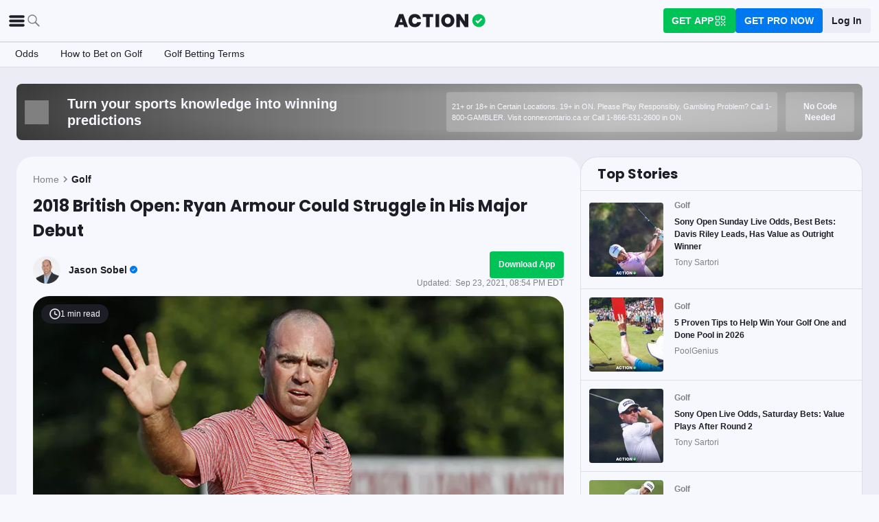

--- FILE ---
content_type: application/javascript; charset=UTF-8
request_url: https://static-web-prod.actionnetwork.com/_next/static/chunks/5656-7d5d9bace923b6fd.js
body_size: 4993
content:
"use strict";(self.webpackChunk_N_E=self.webpackChunk_N_E||[]).push([[5656],{23141:(e,t,r)=>{r.d(t,{CC:()=>n,I0:()=>u,jB:()=>i,q2:()=>a});let n=0,i=1,a=2,u=3},29429:(e,t,r)=>{var n=r(14232),i="function"==typeof Object.is?Object.is:function(e,t){return e===t&&(0!==e||1/e==1/t)||e!=e&&t!=t},a=n.useState,u=n.useEffect,o=n.useLayoutEffect,l=n.useDebugValue;function s(e){var t=e.getSnapshot;e=e.value;try{var r=t();return!i(e,r)}catch(e){return!0}}var c="undefined"==typeof window||void 0===window.document||void 0===window.document.createElement?function(e,t){return t()}:function(e,t){var r=t(),n=a({inst:{value:r,getSnapshot:t}}),i=n[0].inst,c=n[1];return o(function(){i.value=r,i.getSnapshot=t,s(i)&&c({inst:i})},[e,r,t]),u(function(){return s(i)&&c({inst:i}),e(function(){s(i)&&c({inst:i})})},[e]),l(r),r};t.useSyncExternalStore=void 0!==n.useSyncExternalStore?n.useSyncExternalStore:c},38806:(e,t,r)=>{e.exports=r(29429)},75656:(e,t,r)=>{r.d(t,{Ay:()=>m,WI:()=>h});var n=r(14232),i=r(38806),a=r(82355),u=r(23141),o=r(91535);let l=()=>{},s=l(),c=Object,d=e=>e===s,f=new WeakMap,g=(e,t)=>e===`[object ${t}]`,y=0,p=e=>{let t,r,n=typeof e,i=c.prototype.toString.call(e),a=g(i,"Date"),u=g(i,"RegExp"),o=g(i,"Object");if(c(e)!==e||a||u)t=a?e.toJSON():"symbol"==n?e.toString():"string"==n?JSON.stringify(e):""+e;else{if(t=f.get(e))return t;if(t=++y+"~",f.set(e,t),Array.isArray(e)){for(r=0,t="@";r<e.length;r++)t+=p(e[r])+",";f.set(e,t)}if(o){t="#";let n=c.keys(e).sort();for(;!d(r=n.pop());)d(e[r])||(t+=r+":"+p(e[r])+",");f.set(e,t)}}return t},h=e=>(e=>{if("function"==typeof e)try{e=e()}catch(t){e=""}let t=e;return[e="string"==typeof e?e:(Array.isArray(e)?e.length:e)?p(e):"",t]})(e)[0],v=n.use||(e=>{switch(e.status){case"pending":throw e;case"fulfilled":return e.value;case"rejected":throw e.reason;default:throw e.status="pending",e.then(t=>{e.status="fulfilled",e.value=t},t=>{e.status="rejected",e.reason=t}),e}}),w={dedupe:!0},b=Promise.resolve(a.U);a.O.defineProperty(a.g,"defaultValue",{value:a.d});let m=(0,o.qm)((e,t,r)=>{let{cache:l,compare:s,suspense:c,fallbackData:d,revalidateOnMount:f,revalidateIfStale:g,refreshInterval:y,refreshWhenHidden:p,refreshWhenOffline:h,keepPreviousData:m}=r,[O,S,E,_]=a.b.get(l),[R,k]=(0,a.s)(e),j=(0,n.useRef)(!1),C=(0,n.useRef)(!1),L=(0,n.useRef)(R),T=(0,n.useRef)(t),V=(0,n.useRef)(r),D=()=>V.current.isVisible()&&V.current.isOnline(),[I,x,A,P]=(0,a.z)(l,R),F=(0,n.useRef)({}).current,M=(0,a.e)(d)?(0,a.e)(r.fallback)?a.U:r.fallback[R]:d,q=(e,t)=>{for(let r in F)if("data"===r){if(!s(e[r],t[r])&&(!(0,a.e)(e[r])||!s(G,t[r])))return!1}else if(t[r]!==e[r])return!1;return!0},W=(0,n.useMemo)(()=>{let e=!!R&&!!t&&((0,a.e)(f)?!V.current.isPaused()&&!c&&!1!==g:f),r=t=>{let r=(0,a.m)(t);return(delete r._k,e)?{isValidating:!0,isLoading:!0,...r}:r},n=I(),i=P(),u=r(n),o=n===i?u:r(i),l=u;return[()=>{let e=r(I());return q(e,l)?(l.data=e.data,l.isLoading=e.isLoading,l.isValidating=e.isValidating,l.error=e.error,l):(l=e,e)},()=>o]},[l,R]),U=(0,i.useSyncExternalStore)((0,n.useCallback)(e=>A(R,(t,r)=>{q(r,t)||e()}),[l,R]),W[0],W[1]),N=!j.current,$=O[R]&&O[R].length>0,B=U.data,J=(0,a.e)(B)?M&&(0,a.B)(M)?v(M):M:B,z=U.error,H=(0,n.useRef)(J),G=m?(0,a.e)(B)?(0,a.e)(H.current)?J:H.current:B:J,K=(!$||!!(0,a.e)(z))&&(N&&!(0,a.e)(f)?f:!V.current.isPaused()&&(c?!(0,a.e)(J)&&g:(0,a.e)(J)||g)),Q=!!(R&&t&&N&&K),X=(0,a.e)(U.isValidating)?Q:U.isValidating,Y=(0,a.e)(U.isLoading)?Q:U.isLoading,Z=(0,n.useCallback)(async e=>{let t,n,i=T.current;if(!R||!i||C.current||V.current.isPaused())return!1;let o=!0,l=e||{},c=!E[R]||!l.dedupe,d=()=>a.I?!C.current&&R===L.current&&j.current:R===L.current,f={isValidating:!1,isLoading:!1},g=()=>{x(f)},y=()=>{let e=E[R];e&&e[1]===n&&delete E[R]},p={isValidating:!0};(0,a.e)(I().data)&&(p.isLoading=!0);try{if(c&&(x(p),r.loadingTimeout&&(0,a.e)(I().data)&&setTimeout(()=>{o&&d()&&V.current.onLoadingSlow(R,r)},r.loadingTimeout),E[R]=[i(k),(0,a.o)()]),[t,n]=E[R],t=await t,c&&setTimeout(y,r.dedupingInterval),!E[R]||E[R][1]!==n)return c&&d()&&V.current.onDiscarded(R),!1;f.error=a.U;let e=S[R];if(!(0,a.e)(e)&&(n<=e[0]||n<=e[1]||0===e[1]))return g(),c&&d()&&V.current.onDiscarded(R),!1;let u=I().data;f.data=s(u,t)?u:t,c&&d()&&V.current.onSuccess(t,R,r)}catch(r){y();let e=V.current,{shouldRetryOnError:t}=e;!e.isPaused()&&(f.error=r,c&&d()&&(e.onError(r,R,e),(!0===t||(0,a.a)(t)&&t(r))&&(!V.current.revalidateOnFocus||!V.current.revalidateOnReconnect||D())&&e.onErrorRetry(r,R,e,e=>{let t=O[R];t&&t[0]&&t[0](u.I0,e)},{retryCount:(l.retryCount||0)+1,dedupe:!0})))}return o=!1,g(),!0},[R,l]),ee=(0,n.useCallback)((...e)=>(0,a.n)(l,L.current,...e),[]);if((0,a.u)(()=>{T.current=t,V.current=r,(0,a.e)(B)||(H.current=B)}),(0,a.u)(()=>{if(!R)return;let e=Z.bind(a.U,w),t=0;V.current.revalidateOnFocus&&(t=Date.now()+V.current.focusThrottleInterval);let r=(0,o.aw)(R,O,(r,n={})=>{if(r==u.CC){let r=Date.now();V.current.revalidateOnFocus&&r>t&&D()&&(t=r+V.current.focusThrottleInterval,e())}else if(r==u.jB)V.current.revalidateOnReconnect&&D()&&e();else if(r==u.q2)return Z();else if(r==u.I0)return Z(n)});return C.current=!1,L.current=R,j.current=!0,x({_k:k}),K&&!E[R]&&((0,a.e)(J)||a.r?e():(0,a.t)(e)),()=>{C.current=!0,r()}},[R]),(0,a.u)(()=>{let e;function t(){let t=(0,a.a)(y)?y(I().data):y;t&&-1!==e&&(e=setTimeout(r,t))}function r(){!I().error&&(p||V.current.isVisible())&&(h||V.current.isOnline())?Z(w).then(t):t()}return t(),()=>{e&&(clearTimeout(e),e=-1)}},[y,p,h,R]),(0,n.useDebugValue)(G),c){let e=R&&(0,a.e)(J);if(!a.I&&a.r&&e)throw Error("Fallback data is required when using Suspense in SSR.");e&&(T.current=t,V.current=r,C.current=!1);let n=_[R];if(v(!(0,a.e)(n)&&e?ee(n):b),!(0,a.e)(z)&&e)throw z;let i=e?Z(w):b;!(0,a.e)(G)&&e&&(i.status="fulfilled",i.value=!0),v(i)}return{mutate:ee,get data(){return F.data=!0,G},get error(){return F.error=!0,z},get isValidating(){return F.isValidating=!0,X},get isLoading(){return F.isLoading=!0,Y}}})},82355:(e,t,r)=>{r.d(t,{B:()=>g,I:()=>R,O:()=>s,S:()=>J,U:()=>l,a:()=>d,b:()=>u,c:()=>U,d:()=>$,e:()=>c,f:()=>B,g:()=>z,i:()=>v,m:()=>f,n:()=>M,o:()=>F,r:()=>k,s:()=>A,t:()=>j,u:()=>C,z:()=>m});var n=r(14232),i=r(23141),a=Object.prototype.hasOwnProperty;let u=new WeakMap,o=()=>{},l=o(),s=Object,c=e=>e===l,d=e=>"function"==typeof e,f=(e,t)=>({...e,...t}),g=e=>d(e.then),y={},p={},h="undefined",v=typeof window!=h,w=typeof document!=h,b=v&&"Deno"in window,m=(e,t)=>{let r=u.get(e);return[()=>!c(t)&&e.get(t)||y,n=>{if(!c(t)){let i=e.get(t);t in p||(p[t]=i),r[5](t,f(i,n),i||y)}},r[6],()=>!c(t)&&t in p?p[t]:!c(t)&&e.get(t)||y]},O=!0,[S,E]=v&&window.addEventListener?[window.addEventListener.bind(window),window.removeEventListener.bind(window)]:[o,o],_={initFocus:e=>(w&&document.addEventListener("visibilitychange",e),S("focus",e),()=>{w&&document.removeEventListener("visibilitychange",e),E("focus",e)}),initReconnect:e=>{let t=()=>{O=!0,e()},r=()=>{O=!1};return S("online",t),S("offline",r),()=>{E("online",t),E("offline",r)}}},R=!n.useId,k=!v||b,j=e=>v&&typeof window.requestAnimationFrame!=h?window.requestAnimationFrame(e):setTimeout(e,1),C=k?n.useEffect:n.useLayoutEffect,L="undefined"!=typeof navigator&&navigator.connection,T=!k&&L&&(["slow-2g","2g"].includes(L.effectiveType)||L.saveData),V=new WeakMap,D=(e,t)=>e===`[object ${t}]`,I=0,x=e=>{let t,r,n=typeof e,i=s.prototype.toString.call(e),a=D(i,"Date"),u=D(i,"RegExp"),o=D(i,"Object");if(s(e)!==e||a||u)t=a?e.toJSON():"symbol"==n?e.toString():"string"==n?JSON.stringify(e):""+e;else{if(t=V.get(e))return t;if(t=++I+"~",V.set(e,t),Array.isArray(e)){for(r=0,t="@";r<e.length;r++)t+=x(e[r])+",";V.set(e,t)}if(o){t="#";let n=s.keys(e).sort();for(;!c(r=n.pop());)c(e[r])||(t+=r+":"+x(e[r])+",");V.set(e,t)}}return t},A=e=>{if(d(e))try{e=e()}catch(t){e=""}let t=e;return[e="string"==typeof e?e:(Array.isArray(e)?e.length:e)?x(e):"",t]},P=0,F=()=>++P;async function M(...e){let[t,r,n,a]=e,o=f({populateCache:!0,throwOnError:!0},"boolean"==typeof a?{revalidate:a}:a||{}),s=o.populateCache,y=o.rollbackOnError,p=o.optimisticData,h=o.throwOnError;if(d(r)){let e=[];for(let n of t.keys())!/^\$(inf|sub)\$/.test(n)&&r(t.get(n)._k)&&e.push(n);return Promise.all(e.map(v))}return v(r);async function v(r){let a,[f]=A(r);if(!f)return;let[v,w]=m(t,f),[b,O,S,E]=u.get(t),_=()=>{let e=b[f];return(d(o.revalidate)?o.revalidate(v().data,r):!1!==o.revalidate)&&(delete S[f],delete E[f],e&&e[0])?e[0](i.q2).then(()=>v().data):v().data};if(e.length<3)return _();let R=n,k=!1,j=F();O[f]=[j,0];let C=!c(p),L=v(),T=L.data,V=L._c,D=c(V)?T:V;if(C&&w({data:p=d(p)?p(D,T):p,_c:D}),d(R))try{R=R(D)}catch(e){a=e,k=!0}if(R&&g(R)){let e;if(R=await R.catch(e=>{a=e,k=!0}),j!==O[f][0]){if(k)throw a;return R}k&&C&&(e=a,"function"==typeof y?y(e):!1!==y)&&(s=!0,w({data:D,_c:l}))}if(s&&!k&&(d(s)?w({data:s(R,D),error:l,_c:l}):w({data:R,error:l,_c:l})),O[f][1]=F(),Promise.resolve(_()).then(()=>{w({_c:l})}),k){if(h)throw a;return}return R}}let q=(e,t)=>{for(let r in e)e[r][0]&&e[r][0](t)},W=(e,t)=>{if(!u.has(e)){let r=f(_,t),n=Object.create(null),a=M.bind(l,e),s=o,c=Object.create(null),d=(e,t)=>{let r=c[e]||[];return c[e]=r,r.push(t),()=>r.splice(r.indexOf(t),1)},g=(t,r,n)=>{e.set(t,r);let i=c[t];if(i)for(let e of i)e(r,n)},y=()=>{if(!u.has(e)&&(u.set(e,[n,Object.create(null),Object.create(null),Object.create(null),a,g,d]),!k)){let t=r.initFocus(setTimeout.bind(l,q.bind(l,n,i.CC))),a=r.initReconnect(setTimeout.bind(l,q.bind(l,n,i.jB)));s=()=>{t&&t(),a&&a(),u.delete(e)}}};return y(),[e,a,y,s]}return[e,u.get(e)[4]]},[U,N]=W(new Map),$=f({onLoadingSlow:o,onSuccess:o,onError:o,onErrorRetry:(e,t,r,n,i)=>{let a=r.errorRetryCount,u=i.retryCount,o=~~((Math.random()+.5)*(1<<(u<8?u:8)))*r.errorRetryInterval;(c(a)||!(u>a))&&setTimeout(n,o,i)},onDiscarded:o,revalidateOnFocus:!0,revalidateOnReconnect:!0,revalidateIfStale:!0,shouldRetryOnError:!0,errorRetryInterval:T?1e4:5e3,focusThrottleInterval:5e3,dedupingInterval:2e3,loadingTimeout:T?5e3:3e3,compare:function e(t,r){var n,i;if(t===r)return!0;if(t&&r&&(n=t.constructor)===r.constructor){if(n===Date)return t.getTime()===r.getTime();if(n===RegExp)return t.toString()===r.toString();if(n===Array){if((i=t.length)===r.length)for(;i--&&e(t[i],r[i]););return -1===i}if(!n||"object"==typeof t){for(n in i=0,t)if(a.call(t,n)&&++i&&!a.call(r,n)||!(n in r)||!e(t[n],r[n]))return!1;return Object.keys(r).length===i}}return t!=t&&r!=r},isPaused:()=>!1,cache:U,mutate:N,fallback:{}},{isOnline:()=>O,isVisible:()=>{let e=w&&document.visibilityState;return c(e)||"hidden"!==e}}),B=(e,t)=>{let r=f(e,t);if(t){let{use:n,fallback:i}=e,{use:a,fallback:u}=t;n&&a&&(r.use=n.concat(a)),i&&u&&(r.fallback=f(i,u))}return r},J=(0,n.createContext)({}),z=e=>{let{value:t}=e,r=(0,n.useContext)(J),i=d(t),a=(0,n.useMemo)(()=>i?t(r):t,[i,r,t]),u=(0,n.useMemo)(()=>i?a:B(r,a),[i,r,a]),o=a&&a.provider,s=(0,n.useRef)(l);o&&!s.current&&(s.current=W(o(u.cache||U),a));let c=s.current;return c&&(u.cache=c[0],u.mutate=c[1]),C(()=>{if(c)return c[2]&&c[2](),c[3]},[]),(0,n.createElement)(J.Provider,f(e,{value:u}))}},91535:(e,t,r)=>{r.d(t,{aw:()=>c,qm:()=>s,Ht:()=>d});var n=r(82355),i=r(14232);let a=n.i&&window.__SWR_DEVTOOLS_USE__,u=a?window.__SWR_DEVTOOLS_USE__:[],o=e=>(0,n.a)(e[1])?[e[0],e[1],e[2]||{}]:[e[0],null,(null===e[1]?e[2]:e[1])||{}],l=u.concat(e=>(t,r,i)=>{let a=r&&((...e)=>{let[i]=(0,n.s)(t),[,,,a]=n.b.get(n.c);if(i.startsWith("$inf$"))return r(...e);let u=a[i];return(0,n.e)(u)?r(...e):(delete a[i],u)});return e(t,a,i)}),s=e=>function(...t){let r=(()=>{let e=(0,i.useContext)(n.S);return(0,i.useMemo)(()=>(0,n.m)(n.d,e),[e])})(),[a,u,s]=o(t),c=(0,n.f)(r,s),d=e,{use:f}=c,g=(f||[]).concat(l);for(let e=g.length;e--;)d=g[e](d);return d(a,u||c.fetcher||null,c)},c=(e,t,r)=>{let n=t[e]||(t[e]=[]);return n.push(r),()=>{let e=n.indexOf(r);e>=0&&(n[e]=n[n.length-1],n.pop())}},d=(e,t)=>(...r)=>{let[n,i,a]=o(r),u=(a.use||[]).concat(t);return e(n,i,{...a,use:u})};a&&(window.__SWR_DEVTOOLS_REACT__=i)}}]);

--- FILE ---
content_type: application/javascript; charset=UTF-8
request_url: https://static-web-prod.actionnetwork.com/_next/static/chunks/4226-f48a24091c9a56d0.js
body_size: 3296
content:
"use strict";(self.webpackChunk_N_E=self.webpackChunk_N_E||[]).push([[4226],{31396:(r,e,o)=>{o.d(e,{A:()=>c});var t=o(43181),i=o(57558);let n=(0,t.A)(i.A,{target:"e15gw8yh1"})("max-height:",r=>`${r.height}px`,";max-width:",r=>`${r.width}px`,";border-radius:",r=>r.borderRadius||"unset",";"),a=(0,t.A)("span",{target:"e15gw8yh0"})("display:inline-block;line-height:0;height:",r=>`${r.height}px`,";width:",r=>`${r.width}px`,";border-radius:",r=>r.borderRadius||"unset",";& svg{width:100%;height:100%;}");var l=o(37876);let c=({src:r,title:e,borderRadius:o,height:t,width:i,sizes:c,isLazy:d=!1,className:s})=>"string"!=typeof r?(0,l.jsx)(a,{className:s,borderRadius:o,height:t,width:i,children:r}):(0,l.jsx)(n,{className:s,height:t,width:i,image:r,alt:e||"",isLazy:d,sizes:c||`${i}px`,borderRadius:o})},35476:(r,e,o)=>{o.d(e,{A:()=>d});var t=o(57558),i=o(43181),n=o(66374);let a=(0,i.A)("div",{target:"euv8crz1"})("display:flex;& .overlapping-team-logos{&__thumbnail{border:1px solid ",n.A.color.ui.border,";border-radius:",n.A.radius.oval,";background-color:",n.A.color.ui.background,";padding:",n.A.spacing.tiny,";&:first-of-type{margin-right:-",n.A.spacing.tiny,";}}&__logo{width:24px;height:24px;}}"),l=(0,i.A)("div",{target:"euv8crz0"})(n.A.helpers.textCaptionBold,";width:24px;height:24px;text-align:center;line-height:24px;");var c=o(37876);let d=({awayTeamLogo:r,awayTeamAbbreviation:e,homeTeamLogo:o,homeTeamAbbreviation:i})=>(0,c.jsxs)(a,{children:[(0,c.jsx)("div",{className:"overlapping-team-logos__thumbnail",children:r?(0,c.jsx)(t.A,{className:"overlapping-team-logos__logo",image:r,alt:e,width:48,height:48,sizes:"24px",isLazy:!0}):(0,c.jsx)(l,{children:e})}),(0,c.jsx)("div",{className:"overlapping-team-logos__thumbnail",children:o?(0,c.jsx)(t.A,{className:"overlapping-team-logos__logo",image:o,alt:i,width:48,height:48,sizes:"24px",isLazy:!0}):(0,c.jsx)(l,{children:i})})]})},36038:(r,e,o)=>{o.d(e,{A:()=>n});var t=o(66374),i=o(37876);let n=({height:r=10,width:e=15,style:o={marginLeft:"10px"},fill:n,className:a})=>(0,i.jsx)("svg",{className:a,height:r,viewBox:"0 0 12 9",style:o,width:e,xmlns:"http://www.w3.org/2000/svg",children:(0,i.jsxs)("g",{fill:"none",fillRule:"evenodd",children:[(0,i.jsx)("path",{d:"m0 0h24v24h-24z",fillRule:"nonzero",transform:"translate(-6 -8)"}),(0,i.jsx)("path",{d:"m18 12.1218162c-.0069778-.1500292-.06542-.3173095-.1458333-.4136329l-2.8888889-3.4718972c-.2466378-.28473663-.6701134-.30820881-.9410267-.09160812-.2709111.21660068-.3155511.65438495-.0936955.91889561l2 2.40727101h-9.26388893c-.36817778 0-.66666667.2914569-.66666667.6509716 0 .3595365.29848889.6509804.66666667.6509804h9.26388893l-2 2.4072818c-.2218556.264515-.1726712.6969829.0936955.9189021.2758245.2297744.71924.1771752.9410267-.0916146l2.8888889-3.4718951c.1128511-.1348614.1367155-.249065.1458333-.4136546z",fill:n||t.A.color.ui.tertiary,transform:"translate(-6 -8)"})]})})},56415:(r,e,o)=>{o.d(e,{A:()=>n});var t=o(43181),i=o(66374);let n=(0,t.A)("div",{target:"e1je7jk80"})("line-height:1.5;.text-align-center{text-align:center;}& iframe{max-width:100%;}& h1{font-size:1.5rem;line-height:36px;}& h2{margin-top:",i.A.spacing.medium,";font-size:1.4rem;line-height:28px;}& h3{margin-top:",i.A.spacing.medium,";font-size:1.25rem;line-height:22px;}& h4{font-size:1.1rem;line-height:22px;}& p{line-height:22px;margin-top:0;margin-bottom:1rem;}& blockquote{box-sizing:border-box;margin:1.75em 0;padding:0 0 0 1.75em;border-left:",i.A.color.text.tertiary," 0.2rem solid;}& mark{background-color:#c4eddd;}& .amp-affiliated{display:none;}.w{&-25{width:25%!important;}&-50{width:50%!important;}&-75{width:75%!important;}&-33{width:33%!important;}&-66{width:66%!important;}}.text-color{&-primary{color:",i.A.color.text.primary,";}&-secondary{color:",i.A.color.text.secondary,";}&-tertiary{color:",i.A.color.text.tertiary,";}&-success{color:",i.A.color.text.success,";}&-error{color:",i.A.color.text.error,";}&-warning{color:",i.A.color.text.warning,";}&-link{color:",i.A.color.text.link,";}&-white{color:",i.A.color.text.alwaysWhite,";}}.bg-color{&-foreground{background-color:",i.A.color.ui.foreground,";}&-background{background-color:",i.A.color.ui.background,";}&-background72{background-color:",i.A.color.ui.background,";}&-background-error{background-color:",i.A.color.ui.backgroundError,";}&-action12{background-color:",i.A.color.brand.action12,";}&-action24{background-color:",i.A.color.brand.action24,";}&-action36{background-color:",i.A.color.brand.action36,";}&-action48{background-color:",i.A.color.brand.action48,";}&-pro12{background-color:",i.A.color.brand.pro12,";}&-pro24{background-color:",i.A.color.brand.pro24,";}&-pro36{background-color:",i.A.color.brand.pro36,";}&-pro48{background-color:",i.A.color.brand.pro48,";}&-error12{background-color:",i.A.color.brand.error12,";}&-error24{background-color:",i.A.color.brand.error24,";}&-error36{background-color:",i.A.color.brand.error36,";}&-error48{background-color:",i.A.color.brand.error48,";}}.border{&-allsides{border-style:solid;border-width:1px;}&-left{border-style:solid;border-width:0px 0px 0px 1px;}&-left-thick{border-style:solid;border-width:0px 0px 0px 3px;}&-right{border-style:solid;border-width:0px 1px 0px 0px;}&-right-thick{border-style:solid;border-width:0px 3px 0px 0px;}&-light{border-color:",i.A.color.ui.border,";}&-dark{border-color:",i.A.color.ui.tertiary,";}}.pad{&-tiny{padding:",i.A.spacing.tiny,";}&-small{padding:",i.A.spacing.small,";}&-smedium{padding:",i.A.spacing.smedium,";}&-medium{padding:",i.A.spacing.medium,";}&-large{padding:",i.A.spacing.large,";}&-huge{padding:",i.A.spacing.huge,";}}.marg{&-tiny{margin:",i.A.spacing.tiny,";}&-small{margin:",i.A.spacing.small,";}&-smedium{margin:",i.A.spacing.smedium,";}&-medium{margin:",i.A.spacing.medium,";}&-large{margin:",i.A.spacing.large,";}&-huge{margin:",i.A.spacing.huge,";}}.center{",i.A.helpers.flexCenter,";}.flex-column{",i.A.helpers.flexCenter," flex-direction:column;}.drop-shadow{box-shadow:0px 2px 4px ",i.A.color.ui.tertiary,";}.drop-shadow-red{box-shadow:0px 2px 4px ",i.A.color.brand.error48,";}.drop-shadow-blue{box-shadow:0px 2px 4px ",i.A.color.brand.pro48,";}.filter-shadow{box-shadow:none;filter:drop-shadow(",i.A.color.ui.tertiary," 3px 3px 2px);}.nav{display:flex;flex-direction:row;justify-content:center;&-row{display:flex;flex-wrap:wrap;justify-content:center;}&-item{padding:",i.A.spacing.tiny,";align-items:center;}}.font-lighter{font-weight:lighter;}.ed-ul{& li{list-style:none;margin-left:-12px;display:flex;flex-direction:row;align-items:center;}& li::before{content:'';width:30px;height:21px;display:inline-block;background-image:url('https://assets.actionnetwork.com/252389_action-logo-check.png');background-size:20px;background-repeat:no-repeat;background-position-y:bottom;}}")},58567:(r,e,o)=>{o.d(e,{Dp:()=>x,Ys:()=>h,I6:()=>m,hT:()=>b,Hq:()=>A,q9:()=>u});var t=o(66284),i=o(99020),n=o.n(i),a=o(5323),l=o.n(a),c=o(80171);function d(r){return(0,c.o)(new Date,new Date(r))}function s(r){let e=r%60,o=Math.floor(r/60),t=Math.floor(r/1440);return t?`${t}d ago`:o?`${o}h ago`:e?`${e}m ago`:""}function p(r,e){var o=Object.keys(r);if(Object.getOwnPropertySymbols){var t=Object.getOwnPropertySymbols(r);e&&(t=t.filter(function(e){return Object.getOwnPropertyDescriptor(r,e).enumerable})),o.push.apply(o,t)}return o}function g(r){for(var e=1;e<arguments.length;e++){var o=null!=arguments[e]?arguments[e]:{};e%2?p(Object(o),!0).forEach(function(e){(0,t.A)(r,e,o[e])}):Object.getOwnPropertyDescriptors?Object.defineProperties(r,Object.getOwnPropertyDescriptors(o)):p(Object(o)).forEach(function(e){Object.defineProperty(r,e,Object.getOwnPropertyDescriptor(o,e))})}return r}function u(r){return l()(r,r=>r.record?.units_net||0).reverse()}function h(r){return r<1e3?`${r} followers`:`${Math.floor(r/1e3)}k followers`}function x(r){return 1!==r?`${r} active picks`:`${r} active pick`}function m(r){if(!r)return"";let e=r.win,o=r.loss,t=r.push,i=r.units_net;return`${e}-${o}-${t} (${i>=0?"+"+i.toFixed(1):i.toFixed(1)}u)`}function b(r){let e,o=r.reduce((r,e)=>r.concat([...e.picks||[]],[...e.competition_picks||[]]),[]),t=r.reduce((r,e)=>e.group_picks?r.concat(e.group_picks):r,[]).filter(r=>!!r.picks.length),i=n()(r,"id");return e=[...o.map(r=>{let e=d(r.created_at),o=s(e),t=i[r.user_id];return g(g({},r),{},{minutesAgo:e,timeAgo:o,expertId:t.id,expertUsername:t.username,expertPicture:t.picture_url,expertName:t.name,expertRecord:t.record})}),...t.map(r=>{let e=n()(r.picks,"id"),o=r.created_at?d(r.created_at):0,t=s(o),a=i[r.picks[0].user_id];return g(g({},r),{},{picks:e,minutesAgo:o,timeAgo:t,expertId:a.id,expertUsername:a.username,expertPicture:a.picture_url,expertName:a.name,expertRecord:a.record})})],l()(e,["minutesAgo","expertId"])}function A(r,e){return r.map(r=>{let o=e.find(e=>e.id===r.id)||null;if(o){if("group_pick_type"in o)return r;let{game:e,reactions:t,number_of_copies:i,user_copied:n}=o;return g(g({},r),{},{game:e,reactions:t,number_of_copies:i,user_copied:n})}return r})}},79001:(r,e,o)=>{o.d(e,{A:()=>l});var t=o(43181),i=o(66374);let n=(0,t.A)("div",{target:"eiif92m0"})(i.A.helpers.textSubcaptionBold," padding:4px ",i.A.spacing.tiny,";background-color:",i.A.color.brand.pro,";color:",i.A.color.text.alwaysWhite,";border-radius:0 ",i.A.radius.rounded,";z-index:",i.A.zIndex.defined,";");var a=o(37876);let l=({isPro:r,className:e=""})=>r?(0,a.jsx)(n,{className:e,children:"PRO"}):null},87880:(r,e,o)=>{o.d(e,{A:()=>n});var t=o(13956),i=o(37876);let n=({game:r,hideNetwork:e=!1})=>{let{format:o}=(0,t.sY)(),n=o(new Date(r.start_time),"h:mm a"),a=r.broadcast?.network?` on ${r.broadcast.network}`:"";return(0,i.jsx)("div",{children:e?n:n+a})}}}]);